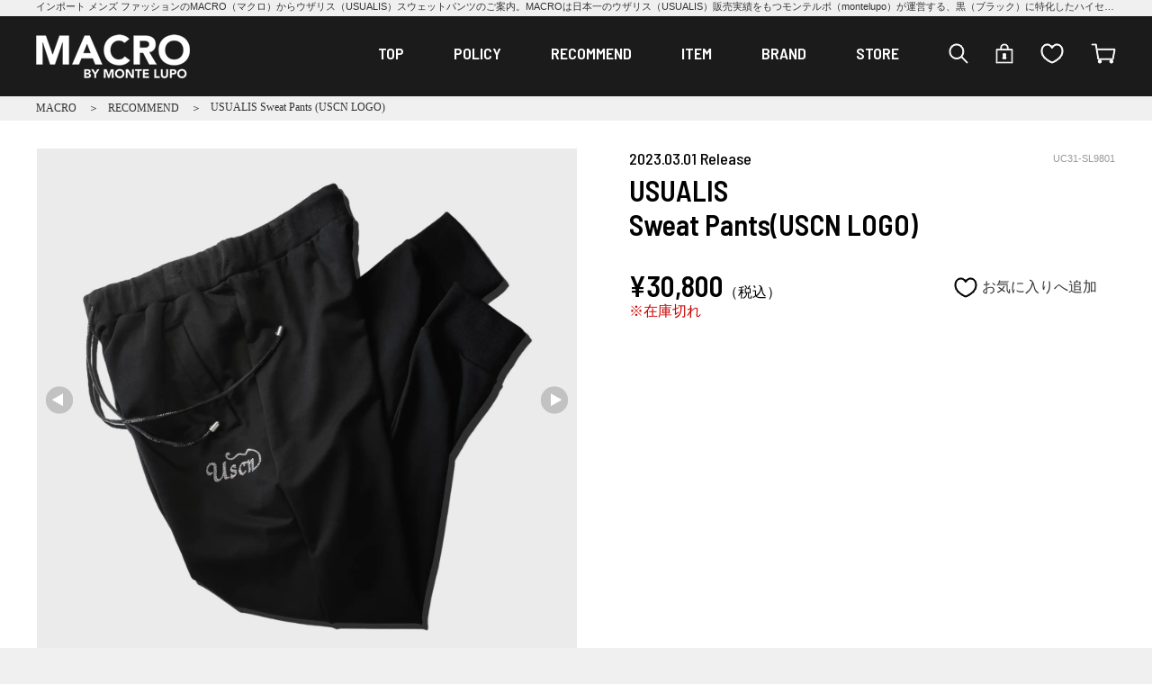

--- FILE ---
content_type: text/html; charset=UTF-8
request_url: https://shop-macro.com/recommend/286.html
body_size: 8608
content:
<!DOCTYPE html>
<html lang="ja">
<head>
	<meta charset="UTF-8">
    <meta name="robots" content="INDEX,FOLLOW">
    <meta name="viewport" content="width=device-width, initial-scale=1">
	<meta name="keywords" content="ウザリス,ラインストーン,USUALIS,MACRO,マクロ,インポート,メンズ,ファッション,通販,海外,ブランド,セレクトショップ">
    <meta name="description" content="インポート メンズ ファッションのMACRO（マクロ）からウザリス（USUALIS）スウェットパンツのご案内。MACROは日本一のウザリス（USUALIS）販売実績をもつモンテルポ（montelupo）が運営する、黒（ブラック）に特化したハイセレクトショップです。">
    <title>USUALIS  Sweat Pants (USCN LOGO) &laquo;RECOMMEND|メンズ ブランクコーデならインポートセレクトショップMACROで</title>
	<link rel="canonical" href="https://shop-macro.com/brand/usualis/286.html">
	<link media="screen and (min-width: 768px)" rel="preload" href="../css/layout.css"  as="style" onload="this.onload=null;this.rel='stylesheet'">
	<noscript><link rel="stylesheet" media="screen and (min-width: 768px)" href="../css/layout.css"></noscript>
	<link media="screen and (min-width: 768px)" rel="preload" href="../css/item.css"  as="style" onload="this.onload=null;this.rel='stylesheet'">
	<noscript><link rel="stylesheet" media="screen and (min-width: 768px)" href="../css/item.css"></noscript>
	<link media="screen and (max-width: 767px)" rel="preload" href="../css/sp/layout.css"  as="style" onload="this.onload=null;this.rel='stylesheet'">
	<noscript><link rel="stylesheet" media="screen and (max-width: 767px)" href="../css/sp/layout.css"></noscript>
	<link media="screen and (max-width: 767px)" rel="preload" href="../css/sp/item.css"  as="style" onload="this.onload=null;this.rel='stylesheet'">
	<noscript><link rel="stylesheet" media="screen and (max-width: 767px)" href="../css/sp/item.css?v1"></noscript>
	<link rel="shortcut icon" href="../images/base/index.ico">
	<link rel="preconnect" href="https://fonts.googleapis.com">
	<link rel="preconnect" href="https://fonts.gstatic.com" crossorigin>
	<link href="https://fonts.googleapis.com/css2?family=Barlow+Semi+Condensed:wght@400;500;600;700&display=swap" rel="stylesheet">
	<script>
	/*! loadCSS. [c]2017 Filament Group, Inc. MIT License */
	!function(n){"use strict";n.loadCSS||(n.loadCSS=function(){});var o=loadCSS.relpreload={};if(o.support=function(){var e;try{e=n.document.createElement("link").relList.supports("preload")}catch(t){e=!1}return function(){return e}}(),o.bindMediaToggle=function(t){var e=t.media||"all";function a(){t.addEventListener?t.removeEventListener("load",a):t.attachEvent&&t.detachEvent("onload",a),t.setAttribute("onload",null),t.media=e}t.addEventListener?t.addEventListener("load",a):t.attachEvent&&t.attachEvent("onload",a),setTimeout(function(){t.rel="stylesheet",t.media="only x"}),setTimeout(a,3e3)},o.poly=function(){if(!o.support())for(var t=n.document.getElementsByTagName("link"),e=0;e<t.length;e++){var a=t[e];"preload"!==a.rel||"style"!==a.getAttribute("as")||a.getAttribute("data-loadcss")||(a.setAttribute("data-loadcss",!0),o.bindMediaToggle(a))}},!o.support()){o.poly();var t=n.setInterval(o.poly,500);n.addEventListener?n.addEventListener("load",function(){o.poly(),n.clearInterval(t)}):n.attachEvent&&n.attachEvent("onload",function(){o.poly(),n.clearInterval(t)})}"undefined"!=typeof exports?exports.loadCSS=loadCSS:n.loadCSS=loadCSS}("undefined"!=typeof global?global:this);</script>
	<script type="application/ld+json">
  {
	"@context": "https://schema.org/",
	"@type": "Product",
	"name": "Sweat Pants(USCN LOGO)",
	"mpn": "UC31-SL9801",
	"image": [
	  "https://shop-macro.com/images/uploads/or/286_01.png"
	 ],
	"description": "ウザリス(USUALIS)から、ラグスポを体現するアクティブスウェットパンツをご紹介。素材にスムース・コットンを使用しているため、オールシーズンで使える逸品です。Multi23SS parkaとのセットアップがおすすめ！＊スリムフィットモデル＊ご注意くださいUC31-SU9800(Swarovski Full Zip Parka CURIOUS GIRL)上記アイテムとは使用している素材の色味に違いがございます。セットアップでのご購入には十分にお気をつけください。なお、上記内容についての交換/返品はお受けできかねます。あらかじめご了承くださいませ。

【※ご注意ください】
&nbsp;■着用時や保存時のドロー・コード付属の引っかけなどによる欠落には十分ご注意ください。
&nbsp;&nbsp;■お洗濯は手洗いもしくは専門の業者によるクリーニングをお願いいたします。機械洗いはお控えください。
&nbsp;&nbsp;
■当店での商品の補修・修理はお受けできません。お近くのお直しショップ等へご相談ください。
&nbsp;
■画面上と実物では多少色具合が異なって見える場合もございます。&nbsp;&nbsp;
■製造年度によりサイズ表記の若干の変更等がございますのでご注文の際はよくご確認の上、ご購入下さい。
&nbsp;
■この商品は当店実店舗でも販売しております。在庫数の更新は随時行っておりますが、お買い上げいただいた商品が、品切れになってしまうこともございます。その場合、お客様には必ず連絡をいたしますが、万が一入荷予定がない場合は、キャンセルさせていただく場合もございますことをあらかじめご了承ください。&nbsp;&nbsp;
※クレジット決済は３Ｄセキュア対応カードのみご利用可能です。

※海外発行のクレジットカードはご利用できませんのでご注意ください。
※初回利用されるカードについては、注文の際に在庫切れ等が発生した場合はお客様ご本人に再度注文し直していただく必要がございますのでご了承の程よろしくお願いいたします。※お使いのパソコン環境によって若干色味が違って見える場合がございます。
※実店舗や他サイトでも販売している商品については時間差で販売済みとなり、キャンセルさせて頂く場合もございます。予めご了承下さい。",
	"brand": {
	  "@type": "Brand",
	  "name": "メンズ ブランクコーデならインポートセレクトショップMACROで"
	},
		"offers": {
	  "@type": "AggregateOffer",
	  "offerCount": "1",
	  "lowPrice": "28000",
	  "highPrice": "28000",
	  "priceCurrency": "JPN"
	}
  }
</script></head>
<body>
	
	<h1 id="TOP"><a href="https://shop-macro.com/">インポート メンズ ファッションのMACRO（マクロ）からウザリス（USUALIS）スウェットパンツのご案内。MACROは日本一のウザリス（USUALIS）販売実績をもつモンテルポ（montelupo）が運営する、黒（ブラック）に特化したハイセレクトショップです。</a></h1>
<header class="clearfix">
	<div class="w1200">
		<h1><a href="../"><img src="../images/base/logo.png" alt="インポートセレクトショップMACRO(マクロ)オンライン" width="171" height="49" class="f-left logo"></a></h1>
		<div id="click-nav">
			  <span class="one"></span>
			  <span class="two"></span>
			  <span class="three"></span>
		</div>
		<a href="../member/"><img src="../images/base/login.png" alt="マイページへログイン" width="20" height="23" class="login visible_s"></a>
		<a href="../shop/"><img src="../images/base/cart.png" alt="カート" width="28" height="23" class="cago visible_s"></a>
		<nav class="clearfix">
			<ul id="nav" class="nav clearfix">
				<li class="visible_l"><a href="../">TOP</a></li>
				<li class="visible_l"><a href="../aboutus/policy.html">POLICY</a></li>
				<li><a href="../recommend/">RECOMMEND</a></li>
				<li><a href="../item/"><span>ITEM</span></a>
					<ul>
										<li><a href="../item/tops/">TOPS</a></li>
										<li><a href="../item/cap/">CAP</a></li>
										<li><a href="../item/bag/">BAG</a></li>
										<li><a href="../item/shoes/">SHOES</a></li>
										<li><a href="../item/accessory/">ACCESSORY</a></li>
										<li><a href="../item/bottoms/">BOTTOMS</a></li>
										<li><a href="../item/outer/">OUTER</a></li>
										<li><a href="../item/shirt/">SHIRT</a></li>
										<li><a href="../item/jacket/">JACKET</a></li>
										<li><a href="../item/LSTee/">LongSleeve</a></li>
										</ul>
				</li>
				<li><a href="../brand/"><span>BRAND</span></a>
					<ul>
										<li><a href="../brand/usualis/">USUALIS</a></li>
										<li><a href="../brand/balr/">BALR</a></li>
										<li><a href="../brand/hydrogen/">HYDROGEN</a></li>
										<li><a href="../brand/dsquared2/">DSQUARED2</a></li>
										<li><a href="../brand/stampd/">STAMPD</a></li>
										<li><a href="../brand/y-3/">Y-3</a></li>
										<li><a href="../brand/stud_muffin/">STUD MUFFIN</a></li>
										<li><a href="../brand/msgm/">MSGM</a></li>
										<li><a href="../brand/euroball/">euroball</a></li>
										<li><a href="../brand/gotham_nyc/">GOTHAM NYC</a></li>
										<li><a href="../brand/moncler/">MONCLER</a></li>
										<li><a href="../brand/anne_coquine/">Anne Coquine</a></li>
										<li><a href="../brand/offwhite/">OFF-WHITE</a></li>
										<li><a href="../brand/afgk/">A FEW GOOD KIDS</a></li>
										<li><a href="../brand/special_black_by_montelupo/">Special Black by montelupo</a></li>
										</ul>
				</li>
				<li class="visible_l"><a href="../store/">STORE</a></li>
				<li><a href="../search.html"><img src="../images/base/kensaku.png" alt="検索" width="22" height="23" class="visible_l"><img src="../images/base/kensaku_s.png" alt="検索" width="22" height="23" class="visible_s"></a></li>
				<li class="visible_l"><a href="../member/"><img src="../images/base/login.png" alt="マイページへログイン" width="20" height="23"></a></li>
				<li class="visible_l"><a href="../member/favorite.php"><img src="../images/base/favorite.png" alt="お気に入りリスト" width="26" height="23"></a></li>
				<li class="visible_l"><a href="../shop/"><img src="../images/base/cart.png" alt="カート" width="28" height="23"></a></li>
			</ul>	
		</nav>
	</div>
</header>

	<div class="navi_pan clearfix">
				<ol itemscope itemtype="http://schema.org/BreadcrumbList">
				<li itemprop="itemListElement" itemscope itemtype="http://schema.org/ListItem">
			<a href="../" itemprop="item">
<span itemprop="name">MACRO </span></a>
		 <meta itemprop="position" content="1">  
  		</li>
				<li itemprop="itemListElement" itemscope itemtype="http://schema.org/ListItem">
			<a href="../recommend/" itemprop="item">
<span itemprop="name">RECOMMEND </span></a>
		 <meta itemprop="position" content="2">  
  		</li>
				<li itemprop="itemListElement" itemscope itemtype="http://schema.org/ListItem">
			<span itemprop="name"> USUALIS  Sweat Pants (USCN LOGO) </span>
		 <meta itemprop="position" content="3">  
  		</li>
		
		</ol>	</div>
	
	<div id="content" class="clearfix bg_white">	
		<div id="inner">
        	<div id="products" class="clearfix">
	
	
	
	<div id="slider" class="mt30">  
		<div class="bg_img">  
			<ul id="slider2" class="slider"> 
			
					<li><img src="../images/uploads/or/286_01.png" alt="USUALIS Sweat Pants(USCN LOGO)画像1" width="600"></li>  
				
					<li><img src="../images/uploads/or/286_03.png" alt="USUALIS Sweat Pants(USCN LOGO)画像3" width="600"></li>  
				
					<li><img src="../images/uploads/or/286_04.png" alt="USUALIS Sweat Pants(USCN LOGO)画像4" width="600"></li>  
				
					<li><img src="../images/uploads/or/286_05.png" alt="USUALIS Sweat Pants(USCN LOGO)画像5" width="600"></li>  
				
					<li><img src="../images/uploads/or/286_06.png" alt="USUALIS Sweat Pants(USCN LOGO)画像6" width="600"></li>  
				
					<li><img src="../images/uploads/or/286_07.png" alt="USUALIS Sweat Pants(USCN LOGO)画像7" width="600"></li>  
				
					<li><img src="../images/uploads/or/286_08.png" alt="USUALIS Sweat Pants(USCN LOGO)画像8" width="600"></li>  
				
					<li><img src="../images/uploads/or/286_09.png" alt="USUALIS Sweat Pants(USCN LOGO)画像9" width="600"></li>  
							</ul>
			<div class="bx-pager">
									<a data-slide-index="0" href=""><img src="../images/uploads/tn/286_01.png" alt="Sweat Pants(USCN LOGO)画像1" width="90"></a> 					<a data-slide-index="1" href=""><img src="../images/uploads/tn/286_03.png" alt="Sweat Pants(USCN LOGO)画像3" width="90"></a> 					<a data-slide-index="2" href=""><img src="../images/uploads/tn/286_04.png" alt="Sweat Pants(USCN LOGO)画像4" width="90"></a> 					<a data-slide-index="3" href=""><img src="../images/uploads/tn/286_05.png" alt="Sweat Pants(USCN LOGO)画像5" width="90"></a> 					<a data-slide-index="4" href=""><img src="../images/uploads/tn/286_06.png" alt="Sweat Pants(USCN LOGO)画像6" width="90"></a> 					<a data-slide-index="5" href=""><img src="../images/uploads/tn/286_07.png" alt="Sweat Pants(USCN LOGO)画像7" width="90"></a> 					<a data-slide-index="6" href=""><img src="../images/uploads/tn/286_08.png" alt="Sweat Pants(USCN LOGO)画像8" width="90"></a> 					<a data-slide-index="7" href=""><img src="../images/uploads/tn/286_09.png" alt="Sweat Pants(USCN LOGO)画像9" width="90"></a> 			</div>  
		</div>  
	</div>
	<div class="right_box">
		
					<p class="release">2023.03.01 Release</p>
				<p class="itemlist_id">UC31-SL9801</p>
		<!-- 商品名  -->
   		<h2 class="line01 clr">USUALIS<br>Sweat Pants(USCN LOGO)</h2>
		
		
		
		<!-- 価格  -->
		<p class="price"><span itemprop="price">&yen;30,800<span class="tax">（税込）</span></span>
</p>
		
		<a href="javascript:void(0)" class="favorite" onclick="Favorite();return false;"><img src="../images/base/favorite_s.png" alt="お気に入りに追加" class="va-m">お気に入りへ<span class="visible_l">追加</span></a>
		<br class="clr">
		<!-- 数量とカゴボタン  -->
		<p><span class="red" itemprop="availability" content="out_of_stock">※在庫切れ</span></p>		
			</div>
	
	<div class="tabs clr">
		<input id="itemdiscrip" type="radio" name="tab_item" checked>
		<label class="tab_item" for="itemdiscrip">商品情報</label>
		<input id="size" type="radio" name="tab_item">
		<label class="tab_item" for="size">サイズ・素材</label>
			
				<div class="tab_content" id="item_content">	
					<div class="main_txt">
						<p class="catch">
						「HAND MADE IN ITALY」にこだわるウザリス(USUALIS)のワンマイル						</p>
						ウザリス(USUALIS)から、ラグスポを体現するアクティブスウェットパンツをご紹介。素材にスムース・コットンを使用しているため、オールシーズンで使える逸品です。Multi23SS parkaとのセットアップがおすすめ！<br>＊スリムフィットモデル<br><br><span style="color: #ff0000;">＊ご注意ください</span><br><span style="color: #ff0000;">UC31-SU9800(Swarovski Full Zip Parka CURIOUS GIRL)</span><br><span style="color: #ff0000;">上記アイテムとは使用している素材の色味に違いがございます。</span><br><span style="color: #ff0000;">セットアップでのご購入には十分にお気をつけください。</span><br><span style="color: #ff0000;">なお、上記内容についての交換/返品はお受けできかねます。<br>あらかじめご了承くださいませ。</span><br><br><br>
<div class="inner_box">
<div>【※ご注意ください】</div>
<div>&nbsp;■着用時や保存時のドロー・コード付属の引っかけなどによる欠落には十分ご注意ください。</div>
<div>&nbsp;&nbsp;<br>■お洗濯は手洗いもしくは専門の業者によるクリーニングをお願いいたします。機械洗いはお控えください。</div>
<div>&nbsp;&nbsp;</div>
<div>■当店での商品の補修・修理はお受けできません。お近くのお直しショップ等へご相談ください。</div>
<div>&nbsp;</div>
<div>■画面上と実物では多少色具合が異なって見える場合もございます。<br>&nbsp;&nbsp;</div>
<div>■製造年度によりサイズ表記の若干の変更等がございますのでご注文の際はよくご確認の上、ご購入下さい。</div>
<div>&nbsp;</div>
<div>■この商品は当店実店舗でも販売しております。在庫数の更新は随時行っておりますが、お買い上げいただいた商品が、品切れになってしまうこともございます。その場合、お客様には必ず連絡をいたしますが、万が一入荷予定がない場合は、キャンセルさせていただく場合もございますことをあらかじめご了承ください。&nbsp;&nbsp;</div>
<p><br>※クレジット決済は３Ｄセキュア対応カードのみご利用可能です。</p>
</div>
<p class="color_red asterisk font11">※海外発行のクレジットカードはご利用できませんのでご注意ください。</p>
<p class="color_red asterisk font11">※初回利用されるカードについては、注文の際に在庫切れ等が発生した場合はお客様ご本人に再度注文し直していただく必要がございますのでご了承の程よろしくお願いいたします。<br><br>※お使いのパソコン環境によって若干色味が違って見える場合がございます。</p>
<p class="color_red asterisk font11">※実店舗や他サイトでも販売している商品については時間差で販売済みとなり、キャンセルさせて頂く場合もございます。予めご了承下さい。</p>					</div>
				
					<div class="sns_btn">
						<a href="https://www.facebook.com/sharer/sharer.php?u=https%3A%2F%2Fshop-macro.com%2Frecommend%2F286.html" target="_blank" onclick="ga('send','event','sns_share','click','facebook', 1);">
							<picture>
								<source srcset="../images/item/sns_fb_pc.jpg" media="(min-width: 768px)">
								<source srcset="../images/item/sns_fb_sp.jpg" media="(max-width: 767px)">
								<img data-src="../images/item/sns_fb_pc.jpg" alt="Facebookシェアボタン" class="lazyload koransha" width="168" height="40">
							</picture>
						</a>
						<a class="twitter-share-button" href="https://twitter.com/share?url=https://shop-macro.com/recommend/286.html" data-dnt="true" target="_blank" onclick="ga('send','event','sns_share','click','twitter', 1);">
							<picture>
								<source srcset="../images/item/sns_tw_pc.jpg" media="(min-width: 768px)">
								<source srcset="../images/item/sns_tw_sp.jpg" media="(max-width: 767px)">
								<img data-src="../images/item/sns_tw_pc.jpg" alt="twitterシェアボタン" width="168" height="40">
							</picture>
						</a>
						<a href="http://line.me/R/msg/text/?https://shop-macro.com/recommend/286.html" onclick="ga('send','event','sns_share','click','line', 1);">	<picture>
								<source srcset="../images/item/sns_line_pc.png" media="(min-width: 768px)">
								<source srcset="../images/item/sns_line_sp.png" media="(max-width: 767px)">
								<img data-src="../images/item/sns_line_pc.png" alt="LINEで送る" width="168" height="40">
							</picture>
						</a>
					</div><!--sns_btn-->
					
					<!-- レビュー -->
					 
					
					<div class="guide_box">
						<h2 class="line02">INFORMATION</h2>
						<ul class="guide">
							<li><a href="../form/?item_id=286">この商品について問い合わせる</a></li>
							<li><a href="../review/review.php?item_id=UC31-SL9801">レビューを投稿する</a></li>
							<li class="souryou"><a href="../guide/">お支払い・送料について</a></li>
						</ul>
					</div>
				</div><!--/#tab_content item-->

				<div class="tab_content" id="size_content">
					生産国：イタリア<br>素　材：ｺｯﾄﾝ90% ﾎﾟﾘｳﾚﾀﾝ10%<br>カラー：018Black<br>スタイル：レギュラーフィット<br><strong>サイズ：1(S-M) / 2(M-L)</strong><br>ウエスト：68-74/ 74-82<br>股　上：29 / 31<br>股　下：64 / 66<br>ﾜﾀﾘ &nbsp; &nbsp;：27.5 / 29<br>裾　幅：9.5 / 11.5<br>加工の個体差により、それぞれ若干の差異がある場合がございます。<br><br>				</div><!--/#tab_content size-->
		</div><!--/#tabs-->
		
	</div><!--item_right-->
	<!--[/右カラム]-->

	<!-- 合わせ買い -->
	<hr class="line"><div class="awase_box">
<h3 class="awase">こちらの商品も人気です</h3>
<ul class="clearfix">
				<li>
					<a href="../item/tops/284.html" title="「HAND MADE IN ITALY」にこだわるウザリス(USUALIS)の具沢山"><img src="../images/uploads/or/284_01.png" width="200" height="200" alt="「HAND MADE IN ITALY」にこだわるウザリス(USUALIS)の具沢山"></a>

					
					<p class="price2">&yen;50,600</p>
				</li></ul>
</div>
</div><!--/#products-->		</div>
   	</div><!--//content-->

<section id="shop_guide">
	<h2>SHOPPING GUIDE</h2>
	<div class="guide_box clearfix">
		<div class="guide_herf f-left">
			<p class="guide_title">お支払い方法について</p>
			<p class="ml20">
			<img data-src="../images/base/payment.png" alt="お支払い方法について" wdith="260" height="50" class="lazyload mb20">
			<a href="https://paypay.ne.jp/guide/paylater/" target="_blank">
			<img data-src="../images/base/paylater.png" alt="PayPay後払いについて" height="50" class="lazyload mb20 paypay"></a>
			<br>
			クレジット決済は以下のブランドをお使いいただけます。<br>
				<img data-src="../images/base/bland.png" alt="クレジット決済の使用可能ブランド" width="384" height="62" class="lazyload"></p>
			<hr>
			<p class="guide_title">送料について</p>
			<p class="ml20"><strong class="red">送料無料</strong></p>
			<hr>
			<p class="guide_title">配送について</p>
			<p class="ml20">配送日時の指定が可能です。<br>
				ご指定のない場合は、最短で配送致します。<br>
				<img data-src="../images/base/haisou_time .png" alt="配送日時の指定" width="240" height="138" class="lazyload mt10">
			</p>
		</div>
		<div class="guide_herf f-right">
			<p class="guide_title">営業カレンダー</p>
			<p class="ml20 cal_txt"><iframe frameborder="0" class="calendar_frame_ft" title="営業カレンダー" src="../data/calendar_html_ft.php"></iframe>
			定休日・営業時間外にいただいたご注文・お問い合わせは、<br class="visible_l">お返事が翌営業日以降になりますので、ご了承ください。</p>
		</div>
	</div>
</section>	<br class="clr">
	
<!--▼ここからスマホメニュー--> 
<div id="menu-wrap">
	<div class="sp_nav">
		<a href="../member/favorite.php"><img src="../images/base/favorite_s.png" alt="お気に入り" width="26" height="23"></a>
		<a href="../member/"><img src="../images/base/login_s.png" alt="お気に入り" width="20" height="23"></a>
		<a href="../shop/"><img src="../images/base/cart_s.png" alt="お買い物カゴ" width="28" height="23"></a>
	</div>
	<ul class="sp_menu">
		<li><a href="../">TOP</a></li>
		<li><a href="../recommend/">RECOMMEND</a></li>
		<li><a href="../item/">ITEM</a></li>
		<li><a href="../brand/">BRAND</a></li>
		<li><a href="../store/">STORE</a></li>
		<li><a href="../aboutus/policy.html">POLICY</a></li>　
	</ul>
	<ul class="sns clearfix">
		<li><a href="https://line.me/R/ti/p/@393tputr" target="_blank"><img src="../images/base/line.png" alt="MACRO公式LINE" width="33" height="33"></a></li>
		<li><a href="https://www.instagram.com/macro_by_montelupo/" target="_blank"><img src="../images/base/insta.png" alt="MACRO公式Instagram" width="31" height="31"></a></li>
		<li><a href="https://www.facebook.com/macrobymontelupo" target="_blank"><img src="../images/base/facebook.png" alt="MACRO公式Facebook" width="29" height="29"></a></li>
	</ul>
</div>	
<footer>
	<div class="w1200">
		<img src="../images/base/f_logo.png" width="185" height="52" alt="MACRO（マクロ）" class="f-center">
		<ul class="sns clearfix">
			<li><a href="https://line.me/R/ti/p/@393tputr" target="_blank"><img src="../images/base/line.png" alt="MACRO公式LINE" width="33" height="33"></a></li>
			<li><a href="https://www.instagram.com/macro_by_montelupo/" target="_blank"><img src="../images/base/insta.png" alt="MACRO公式Instagram" width="31" height="31"></a></li>
			<li><a href="https://www.facebook.com/macrobymontelupo" target="_blank"><img src="../images/base/facebook.png" alt="MACRO公式Facebook" width="29" height="29"></a></li>
		</ul>
		<ul class="footer_nav clearfix">
			<li><a href="../guide/">ショッピングガイド</a></li>
			<li><a href="../guide/tokutei.html">特定商取引法について</a></li>
			<li><a href="../guide/pms.html">プライバシーポリシー</a></li>
			<li><a href="../guide/company.html">会社概要</a></li>
			<li><a href="../form/">お問い合せ</a></li>
		</ul>
	</div>
</footer>
<div class="copyright"><p>©MACRO</p></div><script src="../js/jquery.min.js"></script>
<script src="../js/common.js"></script>
<script src="../js/jquery.bxslider.min.js"></script>
<script src="../js/lazysizes.min.js" async></script>
<script src="../js/tagmanager.js"></script>
<noscript src="../js/tagmanager2.js"></noscript>
<div class="modal js-modal">
	<div class="modal__bg js-modal-close"></div>
	<div class="modal__content clearfix">
		<div class="over_leftbox">
			<h2 class="ribbon1">会員さま限定機能</h2>
			<h3 class="favorite">気になったアイテムを<br><span class="blue">お気に入り</span>に登録しよう！</h3>
			<p>お気に入り登録は、会員様限定の機能です。</p>
			<p>登録したアイテムはマイページからいつでも確認が出来ます。</p>
			<img src="../images/item/favorit.jpg" alt="お気に入りに登録しよう！" width="232" height="124" class="mt10">
		</div>
		<div class="over_rightbox">
			<h3 class="favorite">会員になると<br><span class="blue">オトク</span>がいっぱい！</h3>
			<a href="../member/" class="link2 mb30">ログインする　＞</a><br class="visible_l">
			<a href="../member/shinki.php" class="link3 pmt20">会員登録する　＞</a>
		</div>
		<a class="js-modal-close" href=""><img src="../images/item/pop_close.png" alt="閉じる" class="close"></a>
	</div><!--modal__inner-->
</div><!--modal-->
<div class="modal js-modal2">
	<div class="modal__bg js-modal-close"></div>
	<div class="modal__content clearfix">
		<p class="mt30">お気に入りに登録しました</p>
		<p class="mb30"><img src="../images/item/hart.png" alt="お気に入りに追加" class="auto f-center"></p>
		<a class="js-modal-close2" href=""><img src="../images/item/pop_close.png" alt="閉じる" class="close"></a>
	</div><!--modal__inner-->
</div><!--modal-->
<div class="modal js-modal3">
	<div class="modal__bg js-modal-close"></div>
	<div class="modal__content clearfix">
		<p class="mt30">この商品はすでにお気に入りに登録されています。</p>
		<p class="mb20">登録したアイテムはマイページからいつでも確認が出来ます。</p>
		<a href="../member/" class="link3 mb20">マイページへ　＞</a>
		<a class="js-modal-close3" href=""><img src="../images/item/pop_close.png" alt="閉じる" class="close"></a>
	</div><!--modal__inner-->
</div><!--modal-->
<div class="modal js-modal4">
	<div class="modal__bg js-modal-close"></div>
	<div class="modal__content clearfix">
		<div class="over_leftbox">
			<h2 class="ribbon1">会員さま限定機能</h2>
			<h3 class="nyuka">入荷したら<br><span class="blue">すぐに連絡</span>がもらえる！</h3>
			<p>入荷連絡は、会員様限定の機能です。</p>
			<p>登録したアイテムはマイページからいつでも確認が出来ます。</p>
			<img src="../images/item/mail_osirase.jpg" alt="入荷連絡をもらおう！" width="232" height="124" class="mt10">
		</div>
		<div class="over_rightbox">
			<h3 class="nyuka">会員になると<br><span class="blue">オトク</span>がいっぱい！</h3>
			<a href="../member/" class="link2 mb30">ログインする　＞</a><br class="visible_l">
			<a href="../member/shinki.php" class="link3 pmt20">会員登録する　＞</a>
		</div>
		<a class="js-modal-close4" href=""><img src="../images/item/pop_close.png" alt="閉じる" class="close"></a>
	</div><!--modal__inner-->
</div><!--modal-->
<div class="modal js-modal5">
	<div class="modal__bg js-modal-close"></div>
	<div class="modal__content clearfix">
		<p class="mt30">入荷連絡リストに登録しました。入荷次第ご連絡を差し上げます。</p>
		<p class="mb30"><img src="../images/item/mail.jpg" alt="お気に入りに追加" class="auto f-center"></p>
		<a class="js-modal-close5" href=""><img src="../images/item/pop_close.png" alt="閉じる" class="close"></a>
	</div><!--modal__inner-->
</div><!--modal-->
<div class="modal js-modal6">
	<div class="modal__bg js-modal-close"></div>
	<div class="modal__content clearfix">
		<p class="mt30">この商品はすでに入荷連絡リストに登録されています。</p>
		<p class="mb20">登録したアイテムはマイページからいつでも確認が出来ます。</p>
		<a href="../member/" class="link3 mb20">マイページへ　＞</a>
		<a class="js-modal-close6" href=""><img src="../images/item/pop_close.png" alt="閉じる" class="close"></a>
	</div><!--modal__inner-->
</div><!--modal-->
<script>
$(function(){
    $('.js-modal-close').on('click',function(){
        $('.js-modal').fadeOut();
        return false;
    });
	$('.js-modal-close2').on('click',function(){
        $('.js-modal2').fadeOut();
        return false;
    });
	$('.js-modal-close3').on('click',function(){
        $('.js-modal3').fadeOut();
        return false;
    });
	$('.js-modal-close4').on('click',function(){
				$('.js-modal4').fadeOut();
				return false;
	});
	$('.js-modal-close5').on('click',function(){
        $('.js-modal5').fadeOut();
        return false;
    });
	$('.js-modal-close6').on('click',function(){
        $('.js-modal6').fadeOut();
        return false;
    });
});
	
$(function(){  
// assign the slider to a variable  
var slider = $('#slider2').bxSlider({  
pause: 5000,  
speed: 1000,  
mode: 'horizontal',  
pager: true,  
//easing: 'easeOutBounce',  
pagerCustom: '.bx-pager'  
});  
});  
function Favorite(){
	$.ajax({ type: "POST", url: "../member/favorite_list.php",dataType: 'json',
		data: {id:"UC31-SL9801"}, success: function(DataPHP){
		if(DataPHP=="false"){
			$('.js-modal').fadeIn();
		}else if(DataPHP=="Duplication"){
			$('.js-modal3').fadeIn();
		}else{
			$('.js-modal2').fadeIn();
		}

	} }); 
}
function Nyuka(itemlist_id){
	$.ajax({ type: "POST", url: "../member/nyuka_list.php",dataType: 'json',
		data: {option_id:itemlist_id}, success: function(DataPHP){
		if(DataPHP=="false"){
			$('.js-modal4').fadeIn();
		}else if(DataPHP=="Duplication"){
			$('.js-modal6').fadeIn();
		}else{
			$('.js-modal5').fadeIn();
		}

	} }); 
}
</script>
<script src="../js/google.js"></script>
</body>
</html>
<link href="../css/jquery.bxslider.min.css?v1" rel="stylesheet">
<link media="screen and (min-width: 768px)" href="../css/common.css" rel="stylesheet">
<link media="screen and (max-width: 767px)" href="../css/sp/common.css" rel="stylesheet">

--- FILE ---
content_type: text/css
request_url: https://shop-macro.com/css/layout.css
body_size: 2167
content:
@charset "UTF-8";

/* リセット
----------------------------------------*/
html, body, div, dl, dt, dd, ul, ol, li, h1, h2, h2, h3, h4, h5, h6,
pre, form, fieldset, input, textarea, p, table, th, td, button {
    margin: 0;
	padding: 0;
	font-size: 100%;
	-webkit-box-sizing: border-box;
	-moz-box-sizing: border-box;
	box-sizing: border-box;
}
* { 
margin: 0px; 
padding: 0px; 
}

img {
	border: 0;
}

ol ,
ul {
	list-style: none;
}
a{
	text-decoration: none;
	color:#333;
}
a:hover{
	text-decoration:underline;
	-webkit-transition: 0.2s ease-in-out;
	-moz-transition: 0.2s ease-in-out;
	-o-transition: 0.2s ease-in-out;
	transition: 0.2s ease-in-out;
}
a:hover{
	opacity: 0.8;
	-webkit-transition: 0.2s ease-in-out;
	-moz-transition: 0.2s ease-in-out;
	-o-transition: 0.2s ease-in-out;
	transition: 0.2s ease-in-out;
	text-decoration: none;
}
article, aside, details, figcaption, figure, footer, header, hgroup, main, nav, section, summary {
	display: block;
	margin: 0;
	padding: 0;
	font-size: 100%;
	-webkit-box-sizing: border-box;
	-moz-box-sizing: border-box;
	box-sizing: border-box;
}


body{
	min-width: 1200px;
	margin:0;
	padding:0;
	box-sizing: border-box;
	font-family: 游ゴシック体, YuGothic, 游ゴシック, "Yu Gothic", "ヒラギノ角ゴ ProN W3", "Hiragino Kaku Gothic ProN", メイリオ, Meiryo, sans-serif;
	color:#333;
	font-weight: 500;
	background: #f0f0f0;
}
.barlow{
	font-family: "Barlow Semi Condensed", 游ゴシック体, YuGothic, 游ゴシック, "Yu Gothic", "ヒラギノ角ゴ ProN W3", "Hiragino Kaku Gothic ProN", メイリオ, Meiryo, sans-serif;
}
/*****
	ヘッダー
***********/
#click-nav,#menu-wrap{
	display: none;
}
h1#TOP{
	width:1200px;
	margin:0 auto;
	font-weight: normal;
	font-size:11px;
	height:18px;
	white-space: nowrap;
    overflow: hidden;
    text-overflow: ellipsis;
	text-align: center;
}
header{
	margin:0 auto;
	background: #1b1b1b;
	padding:20px 0;
}
header nav{
	font-family: "Barlow Semi Condensed", 游ゴシック体, YuGothic, 游ゴシック, "Yu Gothic", "ヒラギノ角ゴ ProN W3", "Hiragino Kaku Gothic ProN", メイリオ, Meiryo, sans-serif;
	width:820px;
	font-size:18px;
	float:right;
	margin-top:10px;
	font-weight:600;
}
header nav ul li{
	float:left;
	margin-right:55px;
	box-sizing: border-box;
	position:relative;
}
header nav ul li:nth-child(n + 7) {
  	margin-right:30px;
}
header nav ul li:last-child{
	margin-right:0;
}
header nav ul li a,header nav ul li span{
	color:#fff;
	display: block;
}
nav ul li ul {
	display: none;
	position: absolute;	
	width:auto;
	margin-top:10px;
	z-index:999;
	padding:0;
	left:-50%;
}
.nav li ul li {
	text-align: left;
	width:100%;
	float: none;
	position:relative;
	background-color:#1b1b1b;
	margin:0;
	border:1px solid #fff;
	border-bottom:1px solid #fff;
	padding:0 30px 0 0;
	font-weight:400!important;
}
.nav li ul li:after{
	content:"\0bb";
	position: absolute;
	top:6px;
	right:20px;
	color:#fff;
}
.nav li ul li:last-child{
	border-bottom:1px solid #fff;
}
nav ul li ul li a {
	padding:10px!important;
	font-size:15px!important;
}

/*----------------------------- 
ページトップ 
----------------------------- */

#pagetop {
    position: fixed;
    bottom: 10px;
    right: 10px;
}

#pagetop img{
    width:auto;
	cursor:pointer;
}
/*****
	コンテンツ
***********/
.navi_pan{
	width:1200px;
	color:#333;
	font-family: "NotoSans_L";
	font-size:12px;
	padding:5px 0;
	margin: 0 auto;
	
}
.navi_pan a{
	color:#333;
}
.navi_pan div{
	float:left;
}
.navi_pan span{
	display: inline-block;
	margin:0 10px 0 0;
}
.navi_pan li{
	float:left;
}
.navi_pan li::after{
	content:"＞";
	margin:0 10px 0 0;
}
.navi_pan li:last-child::after{
	content:"";
}
.navi_pan::after{
	content: "";
	display: block;
	visibility: hidden;
	clear: both;
	height: 0;
	font-size: 0.1em;
	line-height: 0;
}
.w1200{
	width:1200px;
	margin:0 auto;
}
#inner{
	width:1200px;
	margin:0 auto;
	background: #fff;
	border:1px solid #FFF;
}
h2.line01{
	font-family: "Barlow Semi Condensed", 游ゴシック体, YuGothic, 游ゴシック, "Yu Gothic", "ヒラギノ角ゴ ProN W3", "Hiragino Kaku Gothic ProN", メイリオ, Meiryo, sans-serif;
	font-size: 44px;
	color:#000;
	text-align: center;
	font-weight: 600;
}
h2.line02{
	font-family: 游ゴシック体, YuGothic, 游ゴシック, "Yu Gothic", "ヒラギノ角ゴ ProN W3", "Hiragino Kaku Gothic ProN", メイリオ, Meiryo, sans-serif;
	font-size: 30px;
	color:#000;
	text-align: center;
	font-weight: 600;
}
a.link{
	display: inline-block;
	background: #000;
	color:#fff;
	font-size:15px;
	text-align: center;
	padding:2px 5px;
	margin:5px auto;
}

/** アイテムリスト **/
#item,#brand{
	padding:50px 0;
}
ul.item_kind,ul.brand{
	width:1200px;
	margin:20px auto;
}
ul.item_kind li{
	width:280px;
	height:140px;
	text-align: center;
	background: #fff;
	font-size:16px;
	font-family: "Barlow Semi Condensed", 游ゴシック体, YuGothic, 游ゴシック, "Yu Gothic", "ヒラギノ角ゴ ProN W3", "Hiragino Kaku Gothic ProN", メイリオ, Meiryo, sans-serif;
	float:left;
	margin:15px 25px 15px 0;
}
ul.item_kind li a{
	display: block;
	height:140px;
}
ul.item_kind li:nth-of-type(4n){
	margin:15px 0 15px 0;
}
ul.item_kind li img{
	display: block;
	margin:30px auto 20px auto;
}
/** ブランドリスト **/
ul.brand li{
	float:left;
	margin-right:50px;
}

/*****
	サイド
***********/

#side{
	font-family: "Barlow Semi Condensed", 游ゴシック体, YuGothic, 游ゴシック, "Yu Gothic", "ヒラギノ角ゴ ProN W3", "Hiragino Kaku Gothic ProN", メイリオ, Meiryo, sans-serif;
	width:250px;
	margin-bottom:50px;
}
#side p.title{
	font-size:18px;
	font-weight: 700;
	margin:40px 0 0 0;
}
#side ul.s_menu,#side ul.s_menu2{
	width:240px;
	margin:20px 0;
	border-bottom:1px solid #eeeeee;
}
#side ul.s_menu a,#side ul.s_menu2 a{
	display: block;
}
#side ul.s_menu li,#side ul.s_menu2 li{
	position: relative;
	font-size:14px;
	padding:22px 0 20px 80px;
	border-top:1px solid #eeeeee;
	height:65px;
}

#side ul.s_menu2 li{
	padding:22px 0 20px 20px;
}
#side .calendar_frame{
	display: block;
	width:250px;
	height:400px;
	margin:20px auto 0 auto;
}
/*****
	フッター
***********/
footer{
	padding:30px 0;
}
footer .w1200{
	position: relative;
}
footer ul.sns{
	position: absolute;
	right:0;
	top:0;
}
footer ul.sns li{
	float:left;
	margin-right:20px;
}
ul.footer_nav{
	font-size:16px;
	margin:30px auto 0 auto;
	width:1020px;
}
ul.footer_nav li{
	border-right:1px solid #333;
	padding:0 40px;
	float:left;
	line-height: 100%;
}
ul.footer_nav li:last-child{
	border-right:none;
}
ul.footer_nav li a{
	color:#000;
}
div.copyright{
	background: #000;
	padding:20px 0;
}
div.copyright p{
	text-align: right;
	margin:0 50px 0 0;
	color:#fff;
}
/*****
	通販ガイド
			******/
#shop_guide{
	background: #f7f7f7;
	border-top:4px solid #aaaaaa;
	padding:30px 0;
}
#shop_guide .guide_herf{
	width:47%;
	font-size:16px;
	letter-spacing: -0.5px;
}
#shop_guide h2{
	text-align: center;
	font-size:30px;
	color:#000;
	font-weight: 500;
	font-family: "Barlow Semi Condensed", 游ゴシック体, YuGothic, 游ゴシック, "Yu Gothic", "ヒラギノ角ゴ ProN W3", "Hiragino Kaku Gothic ProN", メイリオ, Meiryo, sans-serif;
}
#shop_guide .guide_box{
	background: #fff;
	border:1px solid #cccccc;
	width:1000px;
	box-sizing: border-box;
	padding:30px;
	margin:30px auto!important;
	color:#000;
	float:none!important;
}
#shop_guide .guide_box .guide_title{
	font-size:20px;
	color:#666666;
	font-weight:bold;
	margin-bottom:15px;
}
#shop_guide hr{
	border:0;
	border-bottom:1px dotted #ccc;
	margin:20px 0;
}
#shop_guide strong{
	font-weight:bold;
}
#shop_guide ul.guide_list{
	clear: both;
	width:700px;
	margin:30px auto;
}
#shop_guide .calendar_frame_ft{
	display: block;
	width:450px;
	height:250px;
}
#shop_guide .cal_txt{
	font-size:15px;
}

--- FILE ---
content_type: text/css
request_url: https://shop-macro.com/css/common.css
body_size: 1528
content:
@charset "UTF-8";

/* レイアウト
----------------------------------------*/
html {
	height: 100%;
}

body {
	height: 100%;
}

.visible_s{
	display: none!important;
}


/*clearfix
----------------------------------------*/
.clearfix { zoom:1; }

.clearfix:after {
	content: "";
	display: block;
	visibility: hidden;
	clear: both;
	height: 0;
	font-size: 0.1em;
	line-height: 0;
}
.clr{
	clear: both;
}

/*--------------------------- 
管理画面
ユーザー画面　共通
基本項目
----------------------------- */
/*----------------------------- 
	レイアウト
----------------------------- */

.txt_idt {
   padding-left: 1em;
   text-indent: -1em;	
}
.txt_idt2{
   padding-left: 2.6em;
   text-indent: -2.6em;	
}

a[href^="tel:"] {
    pointer-events: none;
}

.f-left{
		float:left;
	}
.f-right{
		float:right;
	}
.a-left{
		text-align:left;
	}
.a-right{
		text-align:right;
	}
.a-center{
		text-align:center;
	}
	
.f-center{
	display: block!important;
	text-align:center!important;
	margin-left:auto!important;
	margin-right:auto!important;
	}

.va-m{
	display: inline!important;
	vertical-align: middle;
}
.va-b{
	display: inline!important;
	vertical-align:bottom;
}
img.auto{
	width:auto!important;
}
img.l,
img.auto_right{
	float:left!important;
	margin:0 15px 15px 0;
}
img.r,
img.auto_left{
	float:right;
	margin:0 0 15px 15px;
}
img.r10{
	float:right;
	margin:0 0 10px 10px;
}
img.link{
	vertical-align: text-top;
	margin: 0 5px;
}
img.block{
	display: block;
	margin:0;
}
/*margin
----------------------------------------*/

/*top*/
.mt0{ margin-top: 0px !important; }
.mt05{ margin-top: 5px !important; }
.mt10,.mt10_l{ margin-top: 10px !important; }
.mt15{ margin-top: 15px !important; }
.mt20{ margin-top: 20px !important; }
.mt25{ margin-top: 25px !important; }
.mt30{ margin-top: 30px !important; }
.mt40{ margin-top: 40px !important; }
.mt50{ margin-top: 50px !important; }
.mt60{ margin-top: 60px !important; }
.mt70{ margin-top: 70px !important; }
.mt80{ margin-top: 80px !important; }
.pt30{padding-top:30px!important;}

/*bottom*/
.mb0 { margin-bottom: 0px !important; }
.mb05 { margin-bottom: 5px !important; }
.mb10 { margin-bottom: 10px !important; }
.mb15 { margin-bottom: 15px !important; }
.mb20 { margin-bottom: 20px !important; }
.mb25 { margin-bottom: 25px !important; }
.mb30 { margin-bottom: 30px !important; }
.mb35 { margin-bottom: 35px !important; }
.mb40 { margin-bottom: 40px !important; }
.mb45 { margin-bottom: 45px !important; }
.mb50 { margin-bottom: 50px !important; }
.mb60 { margin-bottom: 60px !important; }
.mb70 { margin-bottom: 70px !important; }
.mb80 { margin-bottom: 80px !important; }

/*right*/
.mr05 { margin-right: 5px !important; }
.mr10 { margin-right: 10px !important; }
.mr15 { margin-right: 15px !important; }
.mr20 { margin-right: 20px !important; }
.mr25 { margin-right: 25px !important; }
.mr30 { margin-right: 30px !important; }
.mr35 { margin-right: 35px !important; }
.mr40 { margin-right: 40px !important; }
.mr50 { margin-right: 50px !important; }
.mr60 { margin-right: 60px !important; }

/*left*/
.ml05 { margin-left: 5px !important; }
.ml10 { margin-left: 10px !important; }
.ml15 { margin-left: 15px !important; }
.ml20 { margin-left: 20px !important; }
.ml25 { margin-left: 25px !important; }
.ml30 { margin-left: 30px !important; }
.ml35 { margin-left: 35px !important; }
.ml40 { margin-left: 40px !important; }

.pt40{
	padding-top:40px;
}

/*font-size
----------------------------------------*/

.font10 { font-size: 77% !important; }
.font11 { font-size: 85% !important; }
.font12 { font-size: 93% !important; }
.font13 { font-size: 100% !important; }
.font14 { font-size: 108% !important; }
.font15 { font-size: 116% !important; }
.font16 { font-size: 123.1% !important; }
.font17 { font-size: 131% !important; }
.font18 { font-size: 138.5% !important; }
.font19 { font-size: 146.5% !important; }
.font20 { font-size: 153.9% !important; }
.font21 { font-size: 161.6% !important; }
.font22 { font-size: 167% !important; }
.font23 { font-size: 174% !important; }
.font24 { font-size: 182% !important; }
.font25 { font-size: 189% !important; }
.font26 { font-size: 197% !important; }
.fontb { font-weight: bold !important; }

/*font-color
----------------------------------------*/
.red{color:#cc0000!important;}
.blue{color:#0076bc!important;}
.green{	color:#129330!important;}
.ygreen{color:#9adb77!important;}
.pink{color:#e65c6d!important;}
.og{color:#DC6C00;}
.gray{color:#666;}
.bge{color:#D98338;}

.bg_gray{background: #f0f0f0;}
.bg_gray2{background:#ededed;}
.bg_white{background: #fff;}
/* 字下げ */
.txt_idt{
   padding-left: 1em;
   text-indent: -1em;	
}
/* 字下げ 5*/
.txt_idt2{
   padding-left: 4em;
   text-indent: -4em;	
}

/* マーカー　*/
.marker_pink{
	background: linear-gradient(transparent 75%, #fecaca 75%);
}
.marker_yl{
	background: linear-gradient(transparent 75%, #ffff99 75%);
}
.marker_yl_b{
	background: linear-gradient(transparent 10%, #ffff99 10%);
}
/*ドット枠*/
.waku_bge, .waku_lblue {
    margin: 0.8em 0 2em;
    padding: 1em 1.5em;
    border: dotted 2px #D98338;
    border-radius: 8px;
}
.waku_lblue {
    border: dotted 2px #4082B5;
}
/*シンプル枠*/
.simple_waku{
    margin: 2em 0 2em;
    padding: 1em 1.6em;
    border: solid 1px #666;
}

/*文字下線*/
.border{
	border-bottom:1px solid #333;
}
.border_bge{
 	border-bottom: solid 2px #D98338;
}
.border_blue{
 	border-bottom: solid 2px #4082B5;
}
/*ふわっと*/
/* 画面外にいる状態 */
.fadein {
	opacity : 0.1;
	transform : translate(0, 50px);
	transition : all 1000ms;
	}

/* 画面内に入った状態 */
.fadein.scrollin {
	opacity : 1;
	transform : translate(0, 0);
	}
.fadein2 {
	opacity : 0.1;
	transform : translate(0,100px);
	transition : all 800ms;
	}

/* 画面内に入った状態 */
.fadein2.scrollin {
	opacity : 1;
	transform : translate(0, 0);
	}


--- FILE ---
content_type: application/javascript
request_url: https://shop-macro.com/js/google.js
body_size: 182
content:
document.write('<script async src="https://www.googletagmanager.com/gtag/js?id=G-KYMRP7M175"></script>');
  window.dataLayer = window.dataLayer || [];
  function gtag(){dataLayer.push(arguments);}
  gtag('js', new Date());

  gtag('config', 'G-KYMRP7M175');
  gtag('config', 'UA-221867438-1');
